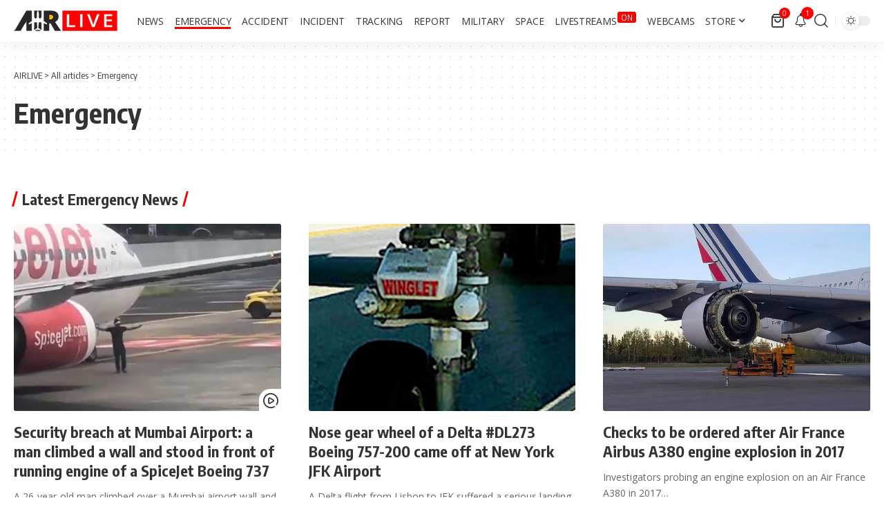

--- FILE ---
content_type: text/html; charset=utf-8
request_url: https://www.google.com/recaptcha/api2/aframe
body_size: 251
content:
<!DOCTYPE HTML><html><head><meta http-equiv="content-type" content="text/html; charset=UTF-8"></head><body><script nonce="oCDQjwH8_DhXDSMsGvJIhg">/** Anti-fraud and anti-abuse applications only. See google.com/recaptcha */ try{var clients={'sodar':'https://pagead2.googlesyndication.com/pagead/sodar?'};window.addEventListener("message",function(a){try{if(a.source===window.parent){var b=JSON.parse(a.data);var c=clients[b['id']];if(c){var d=document.createElement('img');d.src=c+b['params']+'&rc='+(localStorage.getItem("rc::a")?sessionStorage.getItem("rc::b"):"");window.document.body.appendChild(d);sessionStorage.setItem("rc::e",parseInt(sessionStorage.getItem("rc::e")||0)+1);localStorage.setItem("rc::h",'1768990446165');}}}catch(b){}});window.parent.postMessage("_grecaptcha_ready", "*");}catch(b){}</script></body></html>

--- FILE ---
content_type: application/javascript; charset=utf-8
request_url: https://fundingchoicesmessages.google.com/f/AGSKWxVYwN6w05hSkfR2M_JEyb3sAYhP4aOs8H8zbBIJDvHm7yoFeFB38wlIdBT0mUlV10gePrQ_tAHtEpCNh1jS2sLdNSCh5n8j9IYbMwprJlMzECe2VIFzi8Xb8UwnKbcupSsGJLDW7500ZkAsj6JasPCU4tZFWfffiESJ94uHkwGV1Ck6BWkeO4dsWi-1/_.ads3-/ad_fill./adsdaqbanner_/erobanner./adrectanglebanner?
body_size: -1289
content:
window['fe321a1d-b2f6-447c-b915-8b404cf2d116'] = true;